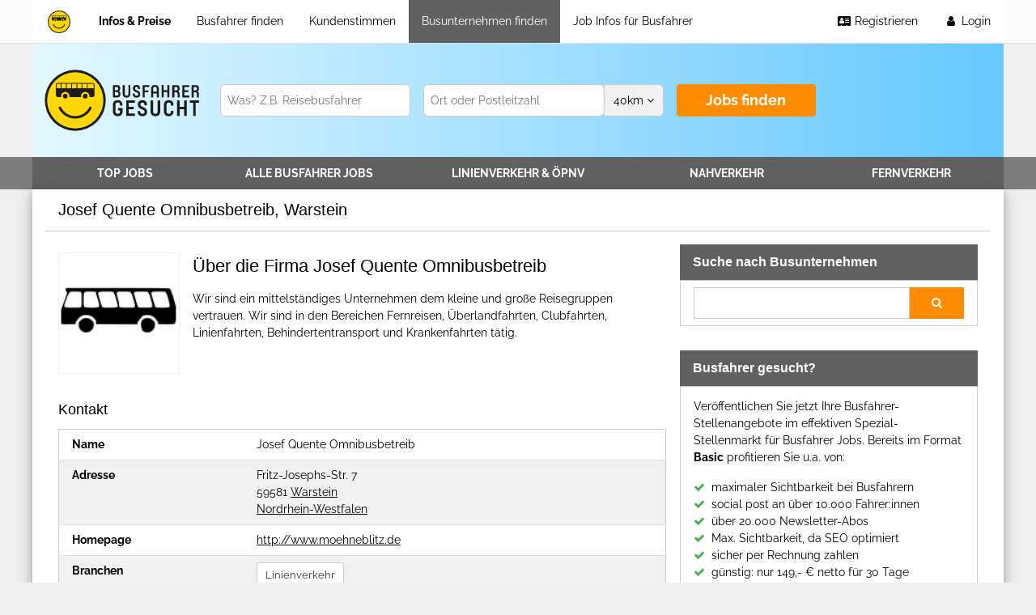

--- FILE ---
content_type: text/html; charset=UTF-8
request_url: https://www.busfahrer-gesucht.de/busunternehmen/josef-quente-omnibusbetreib.html
body_size: 27097
content:
<!DOCTYPE html>
<html lang="de">
    <head>
        <meta charset="utf-8">
        <meta name="viewport" content="width=device-width, initial-scale=1">
        
        <link rel="shortcut icon" href="/favicon.ico" type="image/x-icon">
        <link rel="apple-touch-icon" sizes="180x180" href="/apple-touch-icon.png">
        <link rel="icon" type="image/png" sizes="32x32" href="/favicon-32x32.png">
        <link rel="icon" type="image/png" sizes="16x16" href="/favicon-16x16.png">
        <link rel="manifest" href="/site.webmanifest">
        <meta name="msapplication-TileColor" content="#da532c">
        <meta name="theme-color" content="#ffffff">
        
                <link rel="stylesheet" href="/assets/css/w3.css">
        <link href="/assets/css/font-awesome.min.css" rel="stylesheet">
		<link href="/assets/css/styles.css" rel="stylesheet">
		<link href="/assets/autocomplete/css/style.css" rel="stylesheet">
		
		<link rel="alternate" type="application/rss+xml" title="Busfahrer gesucht Feed - Busfahrer Stellenangebote und Jobs" href="/rss.xml">
		
		<meta name="google-site-verification" content="cs14XOxlqy3Wmg84xcAumpiLerWRLF-9xOKpdBgjyM4" />
		
		    <title>Josef Quente Omnibusbetreib</title>
        
            <meta property="og:description" content="Josef&#x20;Quente&#x20;Omnibusbetreib&#x20;mit&#x20;Sitz&#x20;in&#x20;Warstein&#x20;bearbeitet&#x20;die&#x20;Bed&#x00FC;rfnisse&#x20;des&#x20;Personentransfers&#x20;insbesondere&#x20;&#x0A;f&#x00FC;r&#x20;den&#x20;Linienverkehr.">
    <meta name="description" content="Josef&#x20;Quente&#x20;Omnibusbetreib&#x20;mit&#x20;Sitz&#x20;in&#x20;Warstein&#x20;bearbeitet&#x20;die&#x20;Bed&#x00FC;rfnisse&#x20;des&#x20;Personentransfers&#x20;insbesondere&#x20;&#x0A;f&#x00FC;r&#x20;den&#x20;Linienverkehr.">
        
            <meta property="og:keywords" content="Josef&#x20;Quente&#x20;Omnibusbetreib">
    <meta name="keywords" content="Josef&#x20;Quente&#x20;Omnibusbetreib">
        
                                    
        <script src="/assets/autocomplete/js/autocomplete.js"></script>
            
<!-- Matomo -->
<script type="text/javascript">
  var _paq = window._paq = window._paq || [];
  /* tracker methods like "setCustomDimension" should be called before "trackPageView" */
  _paq.push(['trackPageView']);
  _paq.push(['enableLinkTracking']);
  (function() {
    var u="https://analytics.jobberia.de/";
    _paq.push(['setTrackerUrl', u+'matomo.php']);
    _paq.push(['setSiteId', '2']);
    var d=document, g=d.createElement('script'), s=d.getElementsByTagName('script')[0];
    g.type='text/javascript'; g.async=true; g.src=u+'matomo.js'; s.parentNode.insertBefore(g,s);
  })();
</script>
<!-- End Matomo Code -->
            
                    
            </head>
    <body id="body">
                                        
                
                        
                <div  id="__top-navbar" class="w3-top">
            <div class="w3-bar w3-content w3-white xxw3-bold">
                <a href="/" class="w3-bar-item w3-button w3-wide" title="Busfahrer gesucht - Das Busfahrer Stellenportal für Busfahrer Jobs">
                    <img src="/img/BFG_logo_small.svg" alt="Busfahrer gesucht - Das Busfahrer Stellenportal für Busfahrer Jobs" style="height:34px">
                </a>
                
                <a href="/" title="HOME OF BUSFAHRER GESUCHT" style="font-size:22px;width:calc(100% - 130px);overflow:hidden;" class="w3-bar-item w3-center w3-hide-large xxw3-large w3-nodeco yummoB w3-padding-left-0 w3-padding-right-0">busfahrer-gesucht.de</a>
                
                                                
                                
                <div class="w3-left w3-hide-small w3-hide-medium">
                                        <a href="/arbeitgeber-info-anzeigenservice.html" class="w3-bar-item w3-button w3-bold " title="Busfahrer Stellenangebote - Preise, Produkte und Informationen für Busunternehmen">Infos &amp; Preise</a>
                                        <a href="/busfahrer-profile.html" class="w3-bar-item w3-button  " title="Busfahrer Profile">Busfahrer finden</a>
                                        <a href="/kundenstimmen.html" class="w3-bar-item w3-button  " title="Das sagen unsere Kunden">Kundenstimmen</a>
                                        <a href="/busunternehmen.html" class="w3-bar-item w3-button  w3-dark-grey" title="Verzeichnis u.a. für Busbetriebe des Öffentlichen Personen Nahverkehrs (ÖPNV), freie Busunternehmen und Unternehmen für Busreisen">Busunternehmen finden</a>
                                        <a href="/job-info-busfahrer.html" class="w3-bar-item w3-button  " title="Busfahrer Infos - Wissenswertes zum Bus fahren und zum Berufsbild Busfahrer">Job Infos für Busfahrer</a>
                                    </div>
                <div class="w3-right w3-hide-medium w3-hide-small">
                                            
                        <a href="/login.html" title="Registrieren oder einloggen für schnelle und effektive Schaltung Ihrer Busfahrer Stellenanzeigen." class="w3-bar-item w3-button w3-right w3-hover-dark-grey">
                            <i class="fa fa-user fa-fw"></i>
                            Login
                        </a>
                        <a href="/registrieren.html" title="Registrieren oder einloggen für schnelle und effektive Schaltung Ihrer Busfahrer Stellenanzeigen." class="w3-bar-item w3-button w3-right w3-hover-dark-grey">
                            <i class="fa fa-address-card fa-fw"></i>
                            Registrieren
                        </a>
                        
                        
                </div>
                
                <a href="javascript:;" class="w3-bar-item w3-button w3-right w3-hide-large" onclick="sidebarOpen()">
                    <i class="fa fa-bars" style="font-size:20px"></i>
                </a>
                
            </div>
        </div>
        
                <div id="__banner" class="xxw3-top">
                            <div id="hero" style="height:140px;">
                    <div class="w3-content xxw3-amber">
                                                                                                                                <div class="w3-display-container" style="height:140px;">
                                
                                <a id="__logo" class="w3-display-left" href="/" title="Busfahrer gesucht -Stellenmarkt für Busfahrer Jobs.">
                                    <img src="/img/BFG_logo_big.svg" alt="Busfahrer gesucht - Das Busfahrer Stellenportal für Busfahrer Jobs" >
                                </a>
                            
                                <form id="searchbar" class="w3-display-middle w3-padding xxxw3-pale-yellow" action="/busfahrer-jobs/suche.html" method="get" style="width:800px">
                                    <input id="inp_radius" type="hidden" name="r" value="40">
                                    <div class="w3-row-padding">
                                        <div class="w3-col m4">
                                            <input placeholder="Was? Z.B. Reisebusfahrer" type="text" name="q" value="" class="w3-input w3-border">
                                        </div>
                                        <div class="w3-col m5">
                                            <div class="w3-row">
                                                <div class="w3-col m9 s9">
                                                    <input placeholder="Ort oder Postleitzahl" type="text" name="l" value="" class="w3-bar-item w3-input w3-border-left w3-border-top w3-border-bottom geoLookUp">
                                                </div>
                                                <div class="w3-col m3 s3 w3-dropdown-hover">
                                                    <button type="button" class="w3-button w3-block w3-border w3-input w3-light-grey radius">
                                                        <span id="radius">40</span>km 
                                                        <i class="fa fa-angle-down"></i>
                                                    </button>
                                                    <div class="w3-dropdown-content w3-bar-block w3-card-4">
                                                                                                                <a 
                                                            href="javascript:;" 
                                                            onclick="selectRadius(20, this )" 
                                                            class="w3-bar-item w3-button">
                                                                20km
                                                        </a>
                                                                                                                <a 
                                                            href="javascript:;" 
                                                            onclick="selectRadius(40, this )" 
                                                            class="w3-bar-item w3-button">
                                                                40km
                                                        </a>
                                                                                                                <a 
                                                            href="javascript:;" 
                                                            onclick="selectRadius(80, this )" 
                                                            class="w3-bar-item w3-button">
                                                                80km
                                                        </a>
                                                                                                                <a 
                                                            href="javascript:;" 
                                                            onclick="selectRadius(160, this )" 
                                                            class="w3-bar-item w3-button">
                                                                160km
                                                        </a>
                                                                                                                <a 
                                                            href="javascript:;" 
                                                            onclick="selectRadius(320, this )" 
                                                            class="w3-bar-item w3-button">
                                                                320km
                                                        </a>
                                                                                                                <script>
                                                            function selectRadius(r,e){
                                                                
                                                                document.getElementById('radius').innerText=r;
                                                                document.getElementById('inp_radius').value=r;
                                                                //e.parentNode.style.display = 'none';
                                                            }
                                                        </script>
                                                    </div>
                                                </div>
                                            </div>
                                        </div>
                                        <div class="w3-col m3">
                                            <button id="searchbtn" style="" type="submit" class="xxxw3-large w3-input w3-bold w3-button w3-action">
                                                Jobs finden
                                            </button>
                                        </div>
                                    </div>
                                </form>
                            </div>
                                            </div>
                </div>
                        
                            <div id="subnav" class="">
                    <div class="w3-content w3-dark-grey">
                                                    
                                                        
                            <div class="w3-bar">
                                                            <a 
                                    style="width:19%" 
                                    class="w3-button w3-bar-item w3-bold w3-upper " 
                                    href="/" 
                                    title="Finden Sie hier alle Top Job Stellenangebote für Busfahrer Jobs">
                                        TOP JOBS
                                </a>
                                                            <a 
                                    style="width:19%" 
                                    class="w3-button w3-bar-item w3-bold w3-upper " 
                                    href="/busfahrer-jobs.html" 
                                    title="Alle Busfahrer Stellenangebote im Überblick -  Ob für den Fernverkehr, den Nahverkehr, als Reisebus- oder Schulbusfahrer">
                                        Alle <span>Busfahrer</span> Jobs
                                </a>
                                                            <a 
                                    style="width:24%" 
                                    class="w3-button w3-bar-item w3-bold w3-upper " 
                                    href="/busfahrer-jobs/linienverkehr.html" 
                                    title="In dieser Übersicht finden Sie alle Fahrer Jobs für den Stadtverkehr.">
                                        Linienverkehr <span>&amp; ÖPNV</span>
                                </a>
                                                            <a 
                                    style="width:19%" 
                                    class="w3-button w3-bar-item w3-bold w3-upper " 
                                    href="/busfahrer-jobs/nahverkehr.html" 
                                    title="Sehen Sie hier einen Überblick über die Jobs für den Nahverkehr.">
                                        Nahverkehr
                                </a>
                                                            <a 
                                    style="width:19%" 
                                    class="w3-button w3-bar-item w3-bold w3-upper " 
                                    href="/busfahrer-jobs/fernverkehr.html" 
                                    title="Diese Liste stellt alle Fernverkehr Stellenangebote für Busfahrer dar.">
                                        Fernverkehr
                                </a>
                                                        </div>
                                            </div>    
                </div>
                    </div>
                
                <nav id="__sidebar-nav" class="w3-sidebar w3-animate-left w3-amber">
            
            <div>
                <a href="#" onclick="sidebarClose()" class="w3-hide-large w3-right w3-xlarge w3-padding w3-hover-text-white " title="close menu">
                    <i class="fa fa-remove"></i>
                </a>
            </div>
            
            <br>
            
            <div class="w3-bar-block">
                <a title="Alle Busfahrer Stellenangebote im Überblick - Ob für den Fernverkehr, den Nahverkehr, als Reisebus- oder Schulbusfahrer." href="/busfahrer-jobs.html" class="w3-bar-item w3-button"><i class="fa fa-th-large fa-fw w3-margin-right"></i>Alle Stellenangebote</a>
                <ul class="w3-ul">
                    <li><a title="Finden Sie hier alle Top Job Stellenangebote für Busfahrer Jobs" href="/" class="w3-bar-item w3-button"><i class="fa fa-th-large fa-fw w3-margin-right"></i>TOP JOBS</a></li>
                    <li><a title="In dieser Übersicht finden Sie alle Fahrer Jobs für den Stadtverkehr" href="/busfahrer-jobs/linienverkehr.html" class="w3-bar-item w3-button"><i class="fa fa-th-large fa-fw w3-margin-right"></i>Linienverkehr &amp; ÖPNV</a></li>
                    <li><a title="Sehen Sie hier einen Überblick über die Jobs für den Nahverkehr" href="/busfahrer-jobs/nahverkehr.html" class="w3-bar-item w3-button"><i class="fa fa-th-large fa-fw w3-margin-right"></i>Nahverkehr</a></li>
                    <li><a title="Diese Liste stellt alle Fernverkehr Stellenangebote für Busfahrer dar" href="/busfahrer-jobs/fernverkehr.html" class="w3-bar-item w3-button"><i class="fa fa-th-large fa-fw w3-margin-right"></i>Fernverkehr</a></li>
                </ul>    
                <a title="Busfahrer Stellenangebote - Preise, Produkte und Informationen für Busunternehmen" href="/busfahrer-profile.html" class="w3-bar-item w3-button"><i class="fa fa-address-card fa-fw w3-margin-right"></i>Busfahrer Profile</a>
                <a title="Busfahrer Stellenangebote - Preise, Produkte und Informationen für Busunternehmen" href="/arbeitgeber-info-anzeigenservice.html" class="w3-bar-item w3-button"><i class="fa fa-user fa-fw w3-margin-right"></i>Infos &amp; Preise</a>
                <a title="Busfahrer Infos - Wissenswertes zum Bus fahren und zum Berufsbild Busfahrer" href="/job-info-busfahrer.html" class="w3-bar-item w3-button"><i class="fa fa-user fa-fw w3-margin-right"></i>Job Infos Busfahrer</a> 
                <a title="Busfahrer Jobs auf dem Stellenportal Busfahrer gesucht schalten. Sie gelangen zur Produkt- und Preisübersicht." href="/busfahrer-stellenanzeige-einstellen.html" class="w3-bar-item w3-button"><i class="fa fa-pencil fa-fw w3-margin-right"></i>Stellenangebot einstellen</a>
                <a title="Verzeichnis u.a. für Busbetriebe des Öffentlichen Personen Nahverkehrs (ÖPNV), freie Busunternehmen und Unternehmen für Busreisen" href="/busunternehmen.html" class="w3-bar-item w3-button"><i class="fa fa-bus fa-fw w3-margin-right"></i>Busunternehmen</a>
                <a title="Stellenangebote für Busfahrer, Busfahrer Jobs im Jobletter für Busfahrer" href="/newsletter.html" class="w3-bar-item w3-button"><i class="fa fa-envelope fa-fw w3-margin-right"></i>Newsletter</a>
            </div>
            
            <div class="w3-panel w3-padding w3-center w3-xlarge">
                <a title="Busfahrer gesucht auf Facebook" target="_blank" href="https://de-de.facebook.com/busfahrergesucht/" class="w3-button w3-circle w3-black w3-circle-icon-50"><i class="fa fa-facebook"></i></a>
                                <a title="Busfahrer Magazin und Busfahrer Jobs" href="/rss.xml" class="w3-button w3-circle w3-black w3-circle-icon-50"><i class="fa fa-rss"></i></a>
            </div>
            
            <div>
                <div class="w3-bar-block">
                    <a title="" href="/kontakt.html" class="w3-bar-item w3-button"><i class="fa fa-at fa-fw w3-margin-right"></i>Kontakt</a> 
                    <a href="/datenschutz.html" class="w3-bar-item w3-button"><i class="fa fa-shield fa-fw w3-margin-right"></i>Datenschutz</a> 
                    <a href="/datenschutz.html" class="w3-bar-item w3-button"><i class="fa fa-paragraph fa-fw w3-margin-right"></i>Nutzungsbedingungen</a>
                    <a href="/impressum.html" class="w3-bar-item w3-button"><i class="fa fa-info fa-fw w3-margin-right"></i>Impressum</a>
                </div>
            </div>
        </nav>
        
                <div id="__overlay" class="w3-overlay w3-hide-large w3-animate-opacity" onclick="sidebarClose()" title="close side menu"></div>
        
                        <div id="__page" class="w3-main w3-content no-cookie w3-white w3-card-4">
            
            <div class="panel w3-container">
            
                                <header id="__header">
                    <div id="__page_header" class="w3-border-bottom">
                        <h1 class="w3-container h3-vw">
                                Josef Quente Omnibusbetreib, Warstein
                        </h1>
                    </div>
                                    </header>
                            
                                <div id="__content" class="w3-section">
                        
    <div class="w3-row-padding">
        <div class="w3-twothird">
                
            
    <div class="clearfix">
            
        <img src="/img/bus-icon.png" alt="Josef&#x20;Quente&#x20;Omnibusbetreib" class="w3-left logo" style="width:150px;margin:0px 16px 0 0">
        <h2>Über die Firma Josef Quente Omnibusbetreib</h2>
        <p>Wir sind ein mittelständiges Unternehmen dem kleine und große Reisegruppen vertrauen. Wir sind in den Bereichen Fernreisen, Überlandfahrten, Clubfahrten, Linienfahrten, Behindertentransport und Krankenfahrten tätig.</p>
    </div>
    <br>
    <h3>Kontakt</h3>
    <table class="w3-table w3-table-all">
        <tr>
            <td><b>Name</b></td>
            <td>Josef Quente Omnibusbetreib</td>
        </tr>
        <tr>
            <td><b>Adresse</b></td>
            <td>
                Fritz-Josephs-Str. 7<br>
                59581 
                <a href="/busunternehmen/stadt/warstein.html" title="Omnibusbetribe in Warstein">Warstein</a><br>
                <a href="/busunternehmen/bundesland/nordrhein-westfalen.html" title="Omnibusbetribe im Bundesland Nordrhein-Westfalen">Nordrhein-Westfalen</a>
            </td>
        </tr>
                <tr>
            <td><b>Homepage</b></td>
            <td>
                                    <a href="http://www.moehneblitz.de" rel="nofollow" target="_blank" title="Josef Quente Omnibusbetreib">http://www.moehneblitz.de</a>
                            </td>
        </tr>
        <tr>
            <td><b>Branchen</b></td>
            <td class="tag-list">
                                <a class="w3-btn w3-tag" href="/busunternehmen/branche/linienverkehr.html" title="Linienverkehr">Linienverkehr</a>
                            </td>
        </tr>
    </table>
    <br>
    
            
            <div>Sämtliche momentan mit Hilfe von busfahrer-gesucht.de ausgeschriebenen vakanten Berufe 
verschlagwortet mit Omnibusfahrer Stellenangebot Warstein im Fuhrpark von Josef Quente Omnibusbetreib finden Sie unterhalb dieses Textes verlinkt.</div>
        <div>
            
                        <div class="w3-section">
                <div class="job-teaser w3-card xxw3-border w3-white  topjob">
        <div class="top_ribbon"></div>    <div class="w3-row-padding">
        <div class="w3-col l2 w3-hide-medium w3-hide-small w3-section">
                                    <img class="w3-image img-responsive logo" src="[data-uri]" alt="go.on&#x20;Gesellschaft&#x20;f&#x00FC;r&#x20;Bus-&#x20;und&#x20;Schienenverkehr&#x20;mbH" style="">
        </div>
        <div class="w3-col l10 m12 ">
            <a class="w3-nodeco" href="/busfahrer-jobs/7331/stellenangebote-als-busfahrer-m-w-d-42119-wuppertal-go-on-gesellschaft-fuer-bus-und-schienenverkehr-mbh.html" title="Stellenangebote&#x20;als&#x20;Mitarbeiter&#x20;Betriebsmanagement&#x20;-&#x20;Jobs&#x20;Busfahrer&#x20;&#x28;m&#x2F;w&#x2F;d&#x29;&#x20;-&#x20;Attraktive&#x20;Verg&#x00FC;tung&#x20;&#x2B;&#x20;Zuschl&#x00E4;ge&#x20;&#x20;-&#x20;42119&#x20;Wuppertal&#x20;-&#x20;go.on&#x20;Gesellschaft&#x20;f&#x00FC;r&#x20;Bus-&#x20;und&#x20;Schienenverkehr&#x20;mbH&#x20;-&#x20;Job&#x20;7331">
                <h2 class="">Mitarbeiter Betriebsmanagement (m/w/d) | Attraktive Vergütung + Zuschläge | Schienenersatzverkehr | 42119 Wuppertal</h2>
                <p>Schnellstens sucht go.on Gesellschaft für Bus- und Schienenverkehr mbH Mitarbeiter Betriebsmanagement (m/w/d) in 42119 Wuppertal für den Schienenersatzverkehr.</p>
                            </a>
            <div class="tag-list w3-hide-small">
                <a class="w3-btn w3-tag" href="/busunternehmen/go-on-gesellschaft-fuer-bus-und-schienenverkehr-mbh.html" title="go.on&#x20;Gesellschaft&#x20;f&#x00FC;r&#x20;Bus-&#x20;und&#x20;Schienenverkehr&#x20;mbH"><i class="fa fa-building"></i> go.on Gesellschaft für Bus- und Schienenverkehr mbH</a>
                <a href="/busfahrer-jobs/suche.html?q=Schienenersatzverkehr" class="w3-tag w3-btn"><i class="fa fa-bus"></i> &nbsp; Schienenersatzverkehr</a>
                <a href="/busfahrer-jobs/suche.html?l=42119%20Wuppertal" class="w3-tag w3-btn"><i class="fa fa-map-marker"></i> &nbsp; 42119 Wuppertal</a>
                <span class="w3-tag date-begin"><i class="fa fa-calendar"></i> &nbsp; sofort</span>
            </div>
        </div>
    </div>
</div>
<br>

            </div>
                        <div class="w3-section">
                <div class="job-teaser w3-card xxw3-border w3-white  topjob">
        <div class="top_ribbon"></div>    <div class="w3-row-padding">
        <div class="w3-col l2 w3-hide-medium w3-hide-small w3-section">
                                    <img class="w3-image img-responsive logo" src="[data-uri]" alt="Regionalverkehr&#x20;K&#x00F6;ln&#x20;GmbH" style="">
        </div>
        <div class="w3-col l10 m12 ">
            <a class="w3-nodeco" href="/busfahrer-jobs/7279/jobboerse-omnibusfahrer-m-w-d-50668-koeln-regionalverkehr-koeln-gmbh.html" title="Jobs&#x20;Omnibusfahrer&#x20;&#x28;m&#x2F;w&#x2F;d&#x29;&#x20;-&#x20;extra&#x20;Zuschl&#x00E4;ge&#x2F;Pr&#x00E4;mien&#x20;-&#x20;50668&#x20;K&#x00F6;ln&#x20;-&#x20;Regionalverkehr&#x20;K&#x00F6;ln&#x20;GmbH&#x20;-&#x20;Job&#x20;7279">
                <h2 class="">Jobs Busfahrer (m/w/d) | extra Zuschläge/Prämien | Linienverkehr | 50668 Köln</h2>
                <p>Schnellstens sucht das Unternehmen Regionalverkehr Köln GmbH Busfahrer (m/w/d) in 50668 Köln für den Linienverkehr.</p>
                            </a>
            <div class="tag-list w3-hide-small">
                <a class="w3-btn w3-tag" href="/busunternehmen/regionalverkehr-koeln-gmbh.html" title="Regionalverkehr&#x20;K&#x00F6;ln&#x20;GmbH"><i class="fa fa-building"></i> Regionalverkehr Köln GmbH</a>
                <a href="/busfahrer-jobs/suche.html?q=Linienverkehr" class="w3-tag w3-btn"><i class="fa fa-bus"></i> &nbsp; Linienverkehr</a>
                <a href="/busfahrer-jobs/suche.html?l=50668%20K%C3%B6ln" class="w3-tag w3-btn"><i class="fa fa-map-marker"></i> &nbsp; 50668 Köln</a>
                <span class="w3-tag date-begin"><i class="fa fa-calendar"></i> &nbsp; sofort</span>
            </div>
        </div>
    </div>
</div>
<br>

            </div>
                        <div class="w3-section">
                <div class="job-teaser w3-card xxw3-border w3-white w3-expired topjob">
        <div class="top_ribbon"></div>    <div class="w3-row-padding">
        <div class="w3-col l2 w3-hide-medium w3-hide-small w3-section">
                                    <img class="w3-image img-responsive logo" src="[data-uri]" alt="Urban&#x20;Reisen&#x20;GmbH" style="">
        </div>
        <div class="w3-col l10 m12 ">
            <a class="w3-nodeco" href="/busfahrer-jobs/7243/job-busfahrer-m-w-d-47051-duisburg-urban-reisen-gmbh.html" title="Job&#x20;Busfahrer&#x20;&#x28;m&#x2F;w&#x2F;d&#x29;&#x20;-&#x20;&#x00DC;bertarifliche&#x20;Bezahlung&#x20;&#x2B;&#x20;Pr&#x00E4;mien&#x20;-&#x20;47051&#x20;Duisburg&#x20;-&#x20;Urban&#x20;Reisen&#x20;GmbH&#x20;-&#x20;Job&#x20;7243">
                <h2 class="">Job Busfahrer (m/w/d) | Linienverkehr | Übertarifliche Bezahlung + Prämien | 47051 Duisburg</h2>
                <p>Schnellstens sucht das Unternehmen Urban Reisen GmbH Busfahrer (m/w/d) in 47051 Duisburg für den Linienverkehr.</p>
                            </a>
            <div class="tag-list w3-hide-small">
                <a class="w3-btn w3-tag" href="/busunternehmen/urban-reisen-gmbh.html" title="Urban&#x20;Reisen&#x20;GmbH"><i class="fa fa-building"></i> Urban Reisen GmbH</a>
                <a href="/busfahrer-jobs/suche.html?q=Linienverkehr" class="w3-tag w3-btn"><i class="fa fa-bus"></i> &nbsp; Linienverkehr</a>
                <a href="/busfahrer-jobs/suche.html?l=47051%20Duisburg" class="w3-tag w3-btn"><i class="fa fa-map-marker"></i> &nbsp; 47051 Duisburg</a>
                <span class="w3-tag date-begin"><i class="fa fa-calendar"></i> &nbsp; sofort</span>
            </div>
        </div>
    </div>
</div>
<br>

            </div>
                        <div class="w3-section">
                <div class="job-teaser w3-card xxw3-border w3-white w3-expired topjob">
        <div class="top_ribbon"></div>    <div class="w3-row-padding">
        <div class="w3-col l2 w3-hide-medium w3-hide-small w3-section">
                                    <img class="w3-image img-responsive logo" src="[data-uri]" alt="Regionalverkehr&#x20;K&#x00F6;ln&#x20;GmbH" style="">
        </div>
        <div class="w3-col l10 m12 ">
            <a class="w3-nodeco" href="/busfahrer-jobs/7199/jobboerse-omnibusfahrer-m-w-d-50668-koeln-regionalverkehr-koeln-gmbh.html" title="Job&#x20;Omnibusfahrer&#x20;&#x28;m&#x2F;w&#x2F;d&#x29;&#x20;-&#x20;extra&#x20;Zuschl&#x00E4;ge&#x2F;Pr&#x00E4;mien&#x20;-&#x20;50668&#x20;K&#x00F6;ln&#x20;-&#x20;Regionalverkehr&#x20;K&#x00F6;ln&#x20;GmbH&#x20;-&#x20;Job&#x20;7199">
                <h2 class="">Stellenangebote Busfahrer (m/w/d) | extra Zuschläge/Prämien | Linienverkehr | 50668 Köln</h2>
                <p>Schnellstens sucht Regionalverkehr Köln GmbH Busfahrer (m/w/d) in 50668 Köln für den Linienverkehr.</p>
                            </a>
            <div class="tag-list w3-hide-small">
                <a class="w3-btn w3-tag" href="/busunternehmen/regionalverkehr-koeln-gmbh.html" title="Regionalverkehr&#x20;K&#x00F6;ln&#x20;GmbH"><i class="fa fa-building"></i> Regionalverkehr Köln GmbH</a>
                <a href="/busfahrer-jobs/suche.html?q=Linienverkehr" class="w3-tag w3-btn"><i class="fa fa-bus"></i> &nbsp; Linienverkehr</a>
                <a href="/busfahrer-jobs/suche.html?l=50668%20K%C3%B6ln" class="w3-tag w3-btn"><i class="fa fa-map-marker"></i> &nbsp; 50668 Köln</a>
                <span class="w3-tag date-begin"><i class="fa fa-calendar"></i> &nbsp; sofort</span>
            </div>
        </div>
    </div>
</div>
<br>

            </div>
                        <div class="w3-section">
                <div class="job-teaser w3-card xxw3-border w3-white w3-expired topjob">
        <div class="top_ribbon"></div>    <div class="w3-row-padding">
        <div class="w3-col l2 w3-hide-medium w3-hide-small w3-section">
                                    <img class="w3-image img-responsive logo" src="[data-uri]" alt="Urban&#x20;Reisen&#x20;GmbH" style="">
        </div>
        <div class="w3-col l10 m12 ">
            <a class="w3-nodeco" href="/busfahrer-jobs/7151/jobs-fuer-omnibusfahrer-m-w-d-47051-duisburg-urban-reisen-gmbh.html" title="Jobs&#x20;f&#x00FC;r&#x20;Omnibusfahrer&#x20;&#x28;m&#x2F;w&#x2F;d&#x29;&#x20;-&#x20;&#x00DC;bertarifliche&#x20;Bezahlung&#x20;&#x2B;&#x20;Pr&#x00E4;mien&#x20;-&#x20;47051&#x20;Duisburg&#x20;-&#x20;Urban&#x20;Reisen&#x20;GmbH&#x20;-&#x20;Job&#x20;7151">
                <h2 class="">Jobs für Busfahrer (m/w/d) | Linienverkehr | Übertarifliche Bezahlung + Prämien | 47051 Duisburg</h2>
                <p>Schnellstens sucht Urban Reisen GmbH Busfahrer (m/w/d) in 47051 Duisburg für den Linienverkehr.</p>
                            </a>
            <div class="tag-list w3-hide-small">
                <a class="w3-btn w3-tag" href="/busunternehmen/urban-reisen-gmbh.html" title="Urban&#x20;Reisen&#x20;GmbH"><i class="fa fa-building"></i> Urban Reisen GmbH</a>
                <a href="/busfahrer-jobs/suche.html?q=Linienverkehr" class="w3-tag w3-btn"><i class="fa fa-bus"></i> &nbsp; Linienverkehr</a>
                <a href="/busfahrer-jobs/suche.html?l=47051%20Duisburg" class="w3-tag w3-btn"><i class="fa fa-map-marker"></i> &nbsp; 47051 Duisburg</a>
                <span class="w3-tag date-begin"><i class="fa fa-calendar"></i> &nbsp; sofort</span>
            </div>
        </div>
    </div>
</div>
<br>

            </div>
                        <div class="w3-section">
                <div class="job-teaser w3-card xxw3-border w3-white w3-expired topjob">
        <div class="top_ribbon"></div>    <div class="w3-row-padding">
        <div class="w3-col l2 w3-hide-medium w3-hide-small w3-section">
                                    <img class="w3-image img-responsive logo" src="[data-uri]" alt="Hebbel&#x20;GmbH" style="">
        </div>
        <div class="w3-col l10 m12 ">
            <a class="w3-nodeco" href="/busfahrer-jobs/7147/jobs-fuer-busfahrer-m-w-d-leverkusen-hebbel-gmbh.html" title="Jobs&#x20;f&#x00FC;r&#x20;Busfahrer&#x20;&#x28;m&#x2F;w&#x2F;d&#x29;&#x20;-&#x20;&#x00DC;bertarifliche&#x20;Bezahlung&#x20;-&#x20;Leverkusen&#x20;-&#x20;Hebbel&#x20;GmbH&#x20;-&#x20;Job&#x20;7147">
                <h2 class="">Jobs für Busfahrer (m/w/d) | Linienverkehr | Übertarifliche Bezahlung | Leverkusen</h2>
                <p>Schnellstens sucht das Unternehmen Hebbel GmbH Busfahrer (m/w/d) in Leverkusen für den Linienverkehr.</p>
                            </a>
            <div class="tag-list w3-hide-small">
                <a class="w3-btn w3-tag" href="/busunternehmen/hebbel-gmbh.html" title="Hebbel&#x20;GmbH"><i class="fa fa-building"></i> Hebbel GmbH</a>
                <a href="/busfahrer-jobs/suche.html?q=Linienverkehr" class="w3-tag w3-btn"><i class="fa fa-bus"></i> &nbsp; Linienverkehr</a>
                <a href="/busfahrer-jobs/suche.html?l=Leverkusen" class="w3-tag w3-btn"><i class="fa fa-map-marker"></i> &nbsp; Leverkusen</a>
                <span class="w3-tag date-begin"><i class="fa fa-calendar"></i> &nbsp; sofort</span>
            </div>
        </div>
    </div>
</div>
<br>

            </div>
                        <div class="w3-section">
                <div class="job-teaser w3-card xxw3-border w3-white w3-expired topjob">
        <div class="top_ribbon"></div>    <div class="w3-row-padding">
        <div class="w3-col l2 w3-hide-medium w3-hide-small w3-section">
                                    <img class="w3-image img-responsive logo" src="[data-uri]" alt="Regionalverkehr&#x20;K&#x00F6;ln&#x20;GmbH" style="">
        </div>
        <div class="w3-col l10 m12 ">
            <a class="w3-nodeco" href="/busfahrer-jobs/7111/jobs-fuer-omnibusfahrer-m-w-d-50668-koeln-regionalverkehr-koeln-gmbh.html" title="Jobs&#x20;f&#x00FC;r&#x20;Omnibusfahrer&#x20;&#x28;m&#x2F;w&#x2F;d&#x29;&#x20;-&#x20;extra&#x20;Zuschl&#x00E4;ge&#x2F;Pr&#x00E4;mien&#x20;-&#x20;50668&#x20;K&#x00F6;ln&#x20;-&#x20;Regionalverkehr&#x20;K&#x00F6;ln&#x20;GmbH&#x20;-&#x20;Job&#x20;7111">
                <h2 class="">Jobs für Busfahrer (m/w/d) | extra Zuschläge/Prämien | Linienverkehr | 50668 Köln</h2>
                <p>Schnellstens sucht das Unternehmen Regionalverkehr Köln GmbH Busfahrer (m/w/d) in 50668 Köln für den Linienverkehr.</p>
                            </a>
            <div class="tag-list w3-hide-small">
                <a class="w3-btn w3-tag" href="/busunternehmen/regionalverkehr-koeln-gmbh.html" title="Regionalverkehr&#x20;K&#x00F6;ln&#x20;GmbH"><i class="fa fa-building"></i> Regionalverkehr Köln GmbH</a>
                <a href="/busfahrer-jobs/suche.html?q=Linienverkehr" class="w3-tag w3-btn"><i class="fa fa-bus"></i> &nbsp; Linienverkehr</a>
                <a href="/busfahrer-jobs/suche.html?l=50668%20K%C3%B6ln" class="w3-tag w3-btn"><i class="fa fa-map-marker"></i> &nbsp; 50668 Köln</a>
                <span class="w3-tag date-begin"><i class="fa fa-calendar"></i> &nbsp; sofort</span>
            </div>
        </div>
    </div>
</div>
<br>

            </div>
                        <div class="w3-section">
                <div class="job-teaser w3-card xxw3-border w3-white w3-expired topjob">
        <div class="top_ribbon"></div>    <div class="w3-row-padding">
        <div class="w3-col l2 w3-hide-medium w3-hide-small w3-section">
                                    <img class="w3-image img-responsive logo" src="[data-uri]" alt="DGS-D&#x00FC;ssel-Gro&#x00DF;raumtaxi-Service&#x20;GmbH" style="">
        </div>
        <div class="w3-col l10 m12 ">
            <a class="w3-nodeco" href="/busfahrer-jobs/7099/omnibusfahrer-m-w-d-stellenangebot-duesseldorf-dgs-duessel-grossraumtaxi-service-gmbh.html" title="Omnibusfahrer&#x20;&#x28;m&#x2F;w&#x2F;d&#x29;&#x20;Stellenangebot&#x20;-&#x20;D&#x00FC;sseldorf&#x20;-&#x20;DGS-D&#x00FC;ssel-Gro&#x00DF;raumtaxi-Service&#x20;GmbH&#x20;-&#x20;Job&#x20;7099">
                <h2 class="">Busfahrer (m/w/d) Stellenangebot | Schulbusverkehr | Düsseldorf</h2>
                <p>Schnellstens sucht das Unternehmen DGS-Düssel-Großraumtaxi-Service GmbH Busfahrer (m/w/d) in Düsseldorf für den Schulbusverkehr.</p>
                            </a>
            <div class="tag-list w3-hide-small">
                <a class="w3-btn w3-tag" href="/busunternehmen/dgs-duessel-grossraumtaxi-service-gmbh.html" title="DGS-D&#x00FC;ssel-Gro&#x00DF;raumtaxi-Service&#x20;GmbH"><i class="fa fa-building"></i> DGS-Düssel-Großraumtaxi-Service GmbH</a>
                <a href="/busfahrer-jobs/suche.html?q=Schulbusverkehr" class="w3-tag w3-btn"><i class="fa fa-bus"></i> &nbsp; Schulbusverkehr</a>
                <a href="/busfahrer-jobs/suche.html?l=D%C3%BCsseldorf" class="w3-tag w3-btn"><i class="fa fa-map-marker"></i> &nbsp; Düsseldorf</a>
                <span class="w3-tag date-begin"><i class="fa fa-calendar"></i> &nbsp; sofort</span>
            </div>
        </div>
    </div>
</div>
<br>

            </div>
                        <div class="w3-section">
                <div class="job-teaser w3-card xxw3-border w3-white w3-expired topjob">
        <div class="top_ribbon"></div>    <div class="w3-row-padding">
        <div class="w3-col l2 w3-hide-medium w3-hide-small w3-section">
                                    <img class="w3-image img-responsive logo" src="[data-uri]" alt="Urban&#x20;Reisen&#x20;GmbH" style="">
        </div>
        <div class="w3-col l10 m12 ">
            <a class="w3-nodeco" href="/busfahrer-jobs/7075/stellenangebote-fuer-omnibusfahrer-m-w-d-47051-duisburg-urban-reisen-gmbh.html" title="Stellenangebote&#x20;f&#x00FC;r&#x20;Omnibusfahrer&#x20;&#x28;m&#x2F;w&#x2F;d&#x29;&#x20;-&#x20;&#x00DC;bertarifliche&#x20;Bezahlung&#x20;&#x2B;&#x20;Pr&#x00E4;mien&#x20;-&#x20;47051&#x20;Duisburg&#x20;-&#x20;Urban&#x20;Reisen&#x20;GmbH&#x20;-&#x20;Job&#x20;7075">
                <h2 class="">Stellenangebote Busfahrer (m/w/d) | Linienverkehr | Übertarifliche Bezahlung + Prämien | 47051 Duisburg</h2>
                <p>Schnellstens sucht das Unternehmen Urban Reisen GmbH Busfahrer (m/w/d) in 47051 Duisburg für den Linienverkehr.</p>
                            </a>
            <div class="tag-list w3-hide-small">
                <a class="w3-btn w3-tag" href="/busunternehmen/urban-reisen-gmbh.html" title="Urban&#x20;Reisen&#x20;GmbH"><i class="fa fa-building"></i> Urban Reisen GmbH</a>
                <a href="/busfahrer-jobs/suche.html?q=Linienverkehr" class="w3-tag w3-btn"><i class="fa fa-bus"></i> &nbsp; Linienverkehr</a>
                <a href="/busfahrer-jobs/suche.html?l=47051%20Duisburg" class="w3-tag w3-btn"><i class="fa fa-map-marker"></i> &nbsp; 47051 Duisburg</a>
                <span class="w3-tag date-begin"><i class="fa fa-calendar"></i> &nbsp; sofort</span>
            </div>
        </div>
    </div>
</div>
<br>

            </div>
                        <div class="w3-section">
                <div class="job-teaser w3-card xxw3-border w3-white w3-expired topjob">
        <div class="top_ribbon"></div>    <div class="w3-row-padding">
        <div class="w3-col l2 w3-hide-medium w3-hide-small w3-section">
                                    <img class="w3-image img-responsive logo" src="[data-uri]" alt="Hebbel&#x20;GmbH" style="">
        </div>
        <div class="w3-col l10 m12 ">
            <a class="w3-nodeco" href="/busfahrer-jobs/7067/jobs-fuer-busfahrer-m-w-d-leverkusen-hebbel-gmbh.html" title="Jobs&#x20;f&#x00FC;r&#x20;Busfahrer&#x20;&#x28;m&#x2F;w&#x2F;d&#x29;&#x20;-&#x20;&#x00DC;bertarifliche&#x20;Bezahlung&#x20;-&#x20;Leverkusen&#x20;-&#x20;Hebbel&#x20;GmbH&#x20;-&#x20;Job&#x20;7067">
                <h2 class="">Jobs für Busfahrer (m/w/d) | Linienverkehr | Übertarifliche Bezahlung | Leverkusen</h2>
                <p>Schnellstens sucht Hebbel GmbH Busfahrer (m/w/d) in Leverkusen für den Linienverkehr.</p>
                            </a>
            <div class="tag-list w3-hide-small">
                <a class="w3-btn w3-tag" href="/busunternehmen/hebbel-gmbh.html" title="Hebbel&#x20;GmbH"><i class="fa fa-building"></i> Hebbel GmbH</a>
                <a href="/busfahrer-jobs/suche.html?q=Linienverkehr" class="w3-tag w3-btn"><i class="fa fa-bus"></i> &nbsp; Linienverkehr</a>
                <a href="/busfahrer-jobs/suche.html?l=Leverkusen" class="w3-tag w3-btn"><i class="fa fa-map-marker"></i> &nbsp; Leverkusen</a>
                <span class="w3-tag date-begin"><i class="fa fa-calendar"></i> &nbsp; sofort</span>
            </div>
        </div>
    </div>
</div>
<br>

            </div>
                    </div>
            </div>
        <div class="w3-third page-sidebar">
                
    <div class="w3-white modul-box">
        <header class="w3-container w3-dark-grey w3-text-white">
            <h3 class="w3-bold h3-vw">Suche nach Busunternehmen</h3>
        </header>
        <div class="w3-padding w3-border">
            <form action="/busunternehmen/suche.html" method="get">
                <input type="text" name="vq" value="" style="width:80%" class="w3-input w3-border w3-left">
                <button type="submit" class="w3-btn w3-border w3-border-action w3-action w3-left" style="width:20%">
                    <i class="fa fa-search"></i>
                </button>
                <div class="clearfix"></div>
            </form>
        </div>
    </div>    
    
                <div class="xxw3-card w3-white modul-box">
                <header class="w3-container w3-dark-grey">
                    <h3 class="w3-bold h3-vw">Busfahrer gesucht?</h3>
                </header>
                <div class="w3-container w3-border">
                    <p>
                        Veröffentlichen Sie jetzt Ihre Busfahrer-Stellenangebote im effektiven Spezial-Stellenmarkt 
                        für Busfahrer Jobs. Bereits im Format <b>Basic</b> profitieren Sie u.a. von:
                    </p>
                    
                    <ul class="w3-ul-check">
                        <li>maximaler Sichtbarkeit bei Busfahrern</li>
                        <li>social post an über 10.000 Fahrer:innen</li>
                        <li>über 20.000 Newsletter-Abos</li>
                        <li>Max. Sichtbarkeit, da SEO optimiert</li>
                        <li>sicher per Rechnung zahlen</li>
                        <li>günstig: nur 149,- € netto für 30 Tage</li>
                    </ul>
                </div>
                <a title="Busfahrer Jobs auf dem Stellenportal Busfahrer gesucht schalten. Sie gelangen zur Produkt- und Preisübersicht." href="/arbeitgeber-info-anzeigenservice.html" class="w3-button w3-bold w3-action h3-vw w3-block">Anzeige schalten</a>
            </div>
        
    
                <div class="w3-white modul-box">
                <header class="w3-container w3-dark-grey w3-text-white">
                    <h3 class="w3-bold h3-vw">Mit einem Klick mehrere Eisen im Feuer!</h3>
                </header>
                <div class="w3-padding w3-border">
                    <p>
        				Warum immer selbst bewerben? Erstelle Dein Bewerberprofil und die Arbeitgeber bewerben sich bei Dir!
        			</p>
        			 
                </div>
                <a class="w3-block h3-vw w3-btn w3-bold w3-action w3-text-white modul-box" href="/busfahrer-profil-einstellen.html">
                    <span class="w3-hide-small"><i class="fa fa-user"></i> &nbsp; </span> Busfahrerprofil anlegen
                </a>
            </div>
        
    
        <div class="w3-white modul-box">
        <header class="w3-container w3-dark-grey w3-text-white">
            <h3 class="w3-bold h3-vw">TOP JOBS</h3>
        </header>
        <ul class="w3-ul w3-border w3-hoverable">
                    <li><a class="w3-block" href="/busfahrer-jobs/7303/stellen-als-omnibusfahrer-m-w-d-18528-bergen-auf-ruegen-verkehrsgesellschaft-vorpommern-ruegen.html" title="Stellen&#x20;als&#x20;Omnibusfahrer&#x20;&#x28;m&#x2F;w&#x2F;d&#x29;&#x20;-&#x20;Auch&#x20;f&#x00FC;r&#x20;Quereinsteiger&#x20;mit&#x20;FS&#x20;Klasse&#x20;C&#x20;-&#x20;18528&#x20;Bergen&#x20;auf&#x20;R&#x00FC;gen&#x20;-&#x20;Verkehrsgesellschaft&#x20;Vorpommern-R&#x00FC;gen&#x20;-&#x20;Job&#x20;7303">Stellen als Busfahrer (m/w/d) | Auch für Quereinsteiger mit FS Klasse C | Linienverkehr | 18528 Bergen auf Rügen</a></li>
                    <li><a class="w3-block" href="/busfahrer-jobs/7299/omnibusfahrer-m-w-d-stellenangebot-15713-koenigs-wusterhausen-blau-busverkehrsges-mbh.html" title="Omnibusfahrer&#x20;&#x28;m&#x2F;w&#x2F;d&#x29;&#x20;Stellenangebot&#x20;-&#x20;TV-N&#x20;BRB&#x20;&#x2B;&#x20;Zuschl&#x00E4;ge&#x20;-&#x20;15713&#x20;K&#x00F6;nigs&#x20;Wusterhausen&#x20;-&#x20;BLAU&#x20;Busverkehrsges.&#x20;mbH&#x20;-&#x20;Job&#x20;7299">Stellenangebot Busfahrer (m/w/d) | Linienverkehr | TV-N BRB + Zuschläge | 15713 Königs Wusterhausen</a></li>
                    <li><a class="w3-block" href="/busfahrer-jobs/7279/jobboerse-omnibusfahrer-m-w-d-50668-koeln-regionalverkehr-koeln-gmbh.html" title="Jobs&#x20;Omnibusfahrer&#x20;&#x28;m&#x2F;w&#x2F;d&#x29;&#x20;-&#x20;extra&#x20;Zuschl&#x00E4;ge&#x2F;Pr&#x00E4;mien&#x20;-&#x20;50668&#x20;K&#x00F6;ln&#x20;-&#x20;Regionalverkehr&#x20;K&#x00F6;ln&#x20;GmbH&#x20;-&#x20;Job&#x20;7279">Jobs Busfahrer (m/w/d) | extra Zuschläge/Prämien | Linienverkehr | 50668 Köln</a></li>
                    <li><a class="w3-block" href="/busfahrer-jobs/7319/jobboerse-omnibusfahrer-m-w-d-04179-leipzig-variobus-gmbh.html" title="Jobs&#x20;Kleinbusfahrer&#x20;&#x28;m&#x2F;w&#x2F;d&#x29;&#x20;-&#x20;Festgehalt&#x20;&#x2B;&#x20;Zuschl&#x00E4;ge&#x20;-&#x20;04179&#x20;Leipzig&#x20;-&#x20;VarioBus&#x20;GmbH&#x20;-&#x20;Job&#x20;7319">Jobs Kleinbusfahrer (m/w/d) | Festgehalt + Zuschläge | Rufbus- und Mietwagenverkehr | 04179 Leipzig</a></li>
                    <li><a class="w3-block" href="/busfahrer-jobs/7291/stellenangebote-als-busfahrer-m-w-d-19395-plau-am-see-hanseatische-eisenbahn-gmbh.html" title="Stellenangebote&#x20;als&#x20;Busfahrer&#x20;&#x28;m&#x2F;w&#x2F;d&#x29;&#x20;-&#x20;diverse&#x20;Zuschl&#x00E4;ge&#x20;-&#x20;Mecklenburgische&#x20;Seenplatte&#x20;-&#x20;Hanseatische&#x20;Eisenbahn&#x20;GmbH&#x20;-&#x20;Job&#x20;7291">Stellenangebote Busfahrer (m/w/d) | Tourismusverkehr | diverse Zuschläge | Mecklenburgische Seenplatte | 19395 Plau am See</a></li>
                </ul>
    </div>
        
        <div class="w3-white modul-box">
        <header class="w3-container w3-dark-grey w3-text-white">
            <h3 class="w3-bold h3-vw">Betriebe in der Nähe</h3>
        </header>
        <ul class="w3-ul w3-border w3-hoverable">
                    <li>
                <a 
                    class="w3-block" 
                    href="/busunternehmen/zacharias-reisen-omnibusbetrieb.html" 
                    title="Omnibusbetrieb Zacharias-Reisen&#x20;Omnibusbetrieb"
                >
                    <span class="w3-right w3-black w3-small w3-round w3-padding-small">12km</span>
                    Zacharias-Reisen Omnibusbetrieb 
                </a>
            </li>
                    <li>
                <a 
                    class="w3-block" 
                    href="/busunternehmen/josef-rettler-gmbh.html" 
                    title="Omnibusbetrieb Josef&#x20;Rettler&#x20;GmbH"
                >
                    <span class="w3-right w3-black w3-small w3-round w3-padding-small">12km</span>
                    Josef Rettler GmbH 
                </a>
            </li>
                    <li>
                <a 
                    class="w3-block" 
                    href="/busunternehmen/rlg-regionalverkehr-ruhr-lippe-gmbh.html" 
                    title="Omnibusbetrieb RLG&#x20;Regionalverkehr&#x20;Ruhr-Lippe&#x20;GmbH"
                >
                    <span class="w3-right w3-black w3-small w3-round w3-padding-small">22km</span>
                    RLG Regionalverkehr Ruhr-Lippe GmbH 
                </a>
            </li>
                    <li>
                <a 
                    class="w3-block" 
                    href="/busunternehmen/musshoff-touristik.html" 
                    title="Omnibusbetrieb Musshoff&#x20;Touristik"
                >
                    <span class="w3-right w3-black w3-small w3-round w3-padding-small">25km</span>
                    Musshoff Touristik 
                </a>
            </li>
                    <li>
                <a 
                    class="w3-block" 
                    href="/busunternehmen/franz-musshoff-bustouristik-detlef-igel.html" 
                    title="Omnibusbetrieb Franz&#x20;Mu&#x00DF;hoff&#x20;Bustouristik&#x20;Detlef&#x20;Igel"
                >
                    <span class="w3-right w3-black w3-small w3-round w3-padding-small">25km</span>
                    Franz Mußhoff Bustouristik Detlef Igel 
                </a>
            </li>
                </ul>
    </div>
        
            <div class="w3-white modul-box">
            <header class="w3-container w3-dark-grey w3-text-white">
                <h3 class="w3-bold h3-vw">Busunternehmen nach Bundesländern</h3>
            </header>
            <ul class="w3-ul w3-border w3-hoverable">
                            <li>
                    <a 
                        class="w3-block" 
                        href="/busunternehmen/bundesland/baden-wuerttemberg.html" 
                        title="busunternehmen im Bundesland Baden-W&#x00FC;rttemberg"
                    >
                        Baden-Württemberg <span class="w3-right w3-badge">115</span>
                    </a>
                </li>
                            <li>
                    <a 
                        class="w3-block" 
                        href="/busunternehmen/bundesland/bayern.html" 
                        title="busunternehmen im Bundesland Bayern"
                    >
                        Bayern <span class="w3-right w3-badge">217</span>
                    </a>
                </li>
                            <li>
                    <a 
                        class="w3-block" 
                        href="/busunternehmen/bundesland/berlin.html" 
                        title="busunternehmen im Bundesland Berlin"
                    >
                        Berlin <span class="w3-right w3-badge">31</span>
                    </a>
                </li>
                            <li>
                    <a 
                        class="w3-block" 
                        href="/busunternehmen/bundesland/brandenburg.html" 
                        title="busunternehmen im Bundesland Brandenburg"
                    >
                        Brandenburg <span class="w3-right w3-badge">31</span>
                    </a>
                </li>
                            <li>
                    <a 
                        class="w3-block" 
                        href="/busunternehmen/bundesland/bremen.html" 
                        title="busunternehmen im Bundesland Bremen"
                    >
                        Bremen <span class="w3-right w3-badge">1</span>
                    </a>
                </li>
                            <li>
                    <a 
                        class="w3-block" 
                        href="/busunternehmen/bundesland/hamburg.html" 
                        title="busunternehmen im Bundesland Hamburg"
                    >
                        Hamburg <span class="w3-right w3-badge">15</span>
                    </a>
                </li>
                            <li>
                    <a 
                        class="w3-block" 
                        href="/busunternehmen/bundesland/hessen.html" 
                        title="busunternehmen im Bundesland Hessen"
                    >
                        Hessen <span class="w3-right w3-badge">54</span>
                    </a>
                </li>
                            <li>
                    <a 
                        class="w3-block" 
                        href="/busunternehmen/bundesland/mecklenburg-vorpommern.html" 
                        title="busunternehmen im Bundesland Mecklenburg-Vorpommern"
                    >
                        Mecklenburg-Vorpommern <span class="w3-right w3-badge">24</span>
                    </a>
                </li>
                            <li>
                    <a 
                        class="w3-block" 
                        href="/busunternehmen/bundesland/niedersachsen.html" 
                        title="busunternehmen im Bundesland Niedersachsen"
                    >
                        Niedersachsen <span class="w3-right w3-badge">95</span>
                    </a>
                </li>
                            <li>
                    <a 
                        class="w3-block" 
                        href="/busunternehmen/bundesland/nordrhein-westfalen.html" 
                        title="busunternehmen im Bundesland Nordrhein-Westfalen"
                    >
                        Nordrhein-Westfalen <span class="w3-right w3-badge">147</span>
                    </a>
                </li>
                            <li>
                    <a 
                        class="w3-block" 
                        href="/busunternehmen/bundesland/rheinland-pfalz.html" 
                        title="busunternehmen im Bundesland Rheinland-Pfalz"
                    >
                        Rheinland-Pfalz <span class="w3-right w3-badge">52</span>
                    </a>
                </li>
                            <li>
                    <a 
                        class="w3-block" 
                        href="/busunternehmen/bundesland/saarland.html" 
                        title="busunternehmen im Bundesland Saarland"
                    >
                        Saarland <span class="w3-right w3-badge">13</span>
                    </a>
                </li>
                            <li>
                    <a 
                        class="w3-block" 
                        href="/busunternehmen/bundesland/sachsen.html" 
                        title="busunternehmen im Bundesland Sachsen"
                    >
                        Sachsen <span class="w3-right w3-badge">54</span>
                    </a>
                </li>
                            <li>
                    <a 
                        class="w3-block" 
                        href="/busunternehmen/bundesland/sachsen-anhalt.html" 
                        title="busunternehmen im Bundesland Sachsen-Anhalt"
                    >
                        Sachsen-Anhalt <span class="w3-right w3-badge">28</span>
                    </a>
                </li>
                            <li>
                    <a 
                        class="w3-block" 
                        href="/busunternehmen/bundesland/schleswig-holstein.html" 
                        title="busunternehmen im Bundesland Schleswig-Holstein"
                    >
                        Schleswig-Holstein <span class="w3-right w3-badge">39</span>
                    </a>
                </li>
                            <li>
                    <a 
                        class="w3-block" 
                        href="/busunternehmen/bundesland/thueringen.html" 
                        title="busunternehmen im Bundesland Th&#x00FC;ringen"
                    >
                        Thüringen <span class="w3-right w3-badge">24</span>
                    </a>
                </li>
                        </ul>
        </div>
        
        <div class="w3-white modul-box">
        <header class="w3-container w3-dark-grey w3-text-white">
            <h3 class="w3-bold h3-vw">Busunternehmen nach Städten</h3>
        </header>
        <ul class="w3-ul w3-border w3-hoverable">
                    <li>
                <a 
                    class="w3-block" 
                    href="/busunternehmen/stadt/berlin.html" 
                    title="Omnibusbetriebe im Ort Berlin"
                >
                    Berlin <span class="w3-right w3-badge">31</span>
                </a>
            </li>
                    <li>
                <a 
                    class="w3-block" 
                    href="/busunternehmen/stadt/hamburg.html" 
                    title="Omnibusbetriebe im Ort Hamburg"
                >
                    Hamburg <span class="w3-right w3-badge">15</span>
                </a>
            </li>
                    <li>
                <a 
                    class="w3-block" 
                    href="/busunternehmen/stadt/muenchen.html" 
                    title="Omnibusbetriebe im Ort M&#x00FC;nchen"
                >
                    München <span class="w3-right w3-badge">14</span>
                </a>
            </li>
                    <li>
                <a 
                    class="w3-block" 
                    href="/busunternehmen/stadt/duesseldorf.html" 
                    title="Omnibusbetriebe im Ort D&#x00FC;sseldorf"
                >
                    Düsseldorf <span class="w3-right w3-badge">8</span>
                </a>
            </li>
                    <li>
                <a 
                    class="w3-block" 
                    href="/busunternehmen/stadt/zoerbig.html" 
                    title="Omnibusbetriebe im Ort Z&#x00F6;rbig"
                >
                    Zörbig <span class="w3-right w3-badge">8</span>
                </a>
            </li>
                    <li>
                <a 
                    class="w3-block" 
                    href="/busunternehmen/stadt/leipzig.html" 
                    title="Omnibusbetriebe im Ort Leipzig"
                >
                    Leipzig <span class="w3-right w3-badge">6</span>
                </a>
            </li>
                    <li>
                <a 
                    class="w3-block" 
                    href="/busunternehmen/stadt/koeln.html" 
                    title="Omnibusbetriebe im Ort K&#x00F6;ln"
                >
                    Köln <span class="w3-right w3-badge">5</span>
                </a>
            </li>
                    <li>
                <a 
                    class="w3-block" 
                    href="/busunternehmen/stadt/lahr.html" 
                    title="Omnibusbetriebe im Ort Lahr"
                >
                    Lahr <span class="w3-right w3-badge">5</span>
                </a>
            </li>
                    <li>
                <a 
                    class="w3-block" 
                    href="/busunternehmen/stadt/aschaffenburg.html" 
                    title="Omnibusbetriebe im Ort Aschaffenburg"
                >
                    Aschaffenburg <span class="w3-right w3-badge">4</span>
                </a>
            </li>
                    <li>
                <a 
                    class="w3-block" 
                    href="/busunternehmen/stadt/augsburg.html" 
                    title="Omnibusbetriebe im Ort Augsburg"
                >
                    Augsburg <span class="w3-right w3-badge">4</span>
                </a>
            </li>
                    <li>
                <a 
                    class="w3-block" 
                    href="/busunternehmen/stadt/bielefeld.html" 
                    title="Omnibusbetriebe im Ort Bielefeld"
                >
                    Bielefeld <span class="w3-right w3-badge">4</span>
                </a>
            </li>
                    <li>
                <a 
                    class="w3-block" 
                    href="/busunternehmen/stadt/braunschweig.html" 
                    title="Omnibusbetriebe im Ort Braunschweig"
                >
                    Braunschweig <span class="w3-right w3-badge">4</span>
                </a>
            </li>
                    <li>
                <a 
                    class="w3-block" 
                    href="/busunternehmen/stadt/hannover.html" 
                    title="Omnibusbetriebe im Ort Hannover"
                >
                    Hannover <span class="w3-right w3-badge">4</span>
                </a>
            </li>
                    <li>
                <a 
                    class="w3-block" 
                    href="/busunternehmen/stadt/westheim.html" 
                    title="Omnibusbetriebe im Ort Westheim"
                >
                    Westheim <span class="w3-right w3-badge">4</span>
                </a>
            </li>
                    <li>
                <a 
                    class="w3-block" 
                    href="/busunternehmen/stadt/bernkastel-kues.html" 
                    title="Omnibusbetriebe im Ort Bernkastel-Kues"
                >
                    Bernkastel-Kues <span class="w3-right w3-badge">3</span>
                </a>
            </li>
                </ul>
    </div>
        
    
        </div>
    </div>
    
                </div>
            </div> 
        </div>
                
                <button id="__top" onclick="topFunction()" class="w3-button w3-circle w3-xxlarge w3-opacity w3-dark-grey w3-hide"><i class="fa fa-chevron-up"></i></button>
        
                <div id="__modal" class="w3-modal w3-animate-opacity" onclick="this.style.display='none'">
            <div class="w3-modal-content">
                <div class="w3-container w3-theme __modal-header">
                    <span onclick="document.getElementById('__modal').style.display='none'" class="w3-button w3-display-topright w3-hover-red w3-hover-text-white"><i class="fa fa-times"></i></span>
                    <h2>Überschrift</h2>
                 </div>
                 <div class="w3-container w3-padding __modal-content">
                     <p class="w3-center">
                        <i class="fa fa-circle-o-notch fa-spin fa-3x fa-fw"></i>
                        <span class="sr-only">Loading...</span>
                     </p>
                 </div>
                 <div class="w3-container w3-padding w3-border-top w3-light-grey __modal-footer">
                     <button class="w3-button w3-right" onclick="document.getElementById('__modal').style.display='none'">OK</button>
                 </div>
            </div>
        </div>
        
                <div id="__modalUser" class="w3-modal w3-animate-opacity">
            <div class="w3-modal-content">
                <div class="w3-container __modal-header">
                    <span onclick="document.getElementById('__tab-content').innerHTML='';document.getElementById('__modalUser').style.display='none'" class="w3-button w3-display-topright w3-hover-red w3-hover-text-white"><i class="fa fa-times"></i></span>
                 </div>
                 <div class="w3-container w3-padding __modal-content">
                    
                    <h2>Hallo Gast</h2>
                    
                    <div class="w3-row">
                        <a href="javascript:;" class="w3-third w3-bottombar w3-button w3-hover-light-grey w3-padding __modalUserTab" onclick="openModalUser('login')">
                            Anmelden
                        </a>
                        <a href="javascript:;" class="w3-third w3-bottombar w3-button w3-hover-light-grey w3-padding __modalUserTab" onclick="openModalUser('registrieren')">
                            Registrieren
                        </a>
                        <a href="javascript:;" class="w3-third w3-bottombar w3-button w3-hover-light-grey w3-padding __modalUserTab" onclick="openModalUser('passwort')">
                            Passwort vergessen
                        </a>
                        
                    </div>

                    <div id="__tab-content" class="w3-container">&nbsp;</div>
                </div>
                
                <div>
                    <div class="w3-bar-block w3-light-grey w3-padding">
                        <a href="javascript:;" class="w3-button w3-bar-item" onclick="openModalUser('registrieren')">Noch kein Konto? Jetzt registrieren</a>
                        <a href="javascript:;" class="w3-button w3-bar-item" onclick="openModalUser('passwort')">Passwort vergessen? Schicken Sie mir bitte ein neues.</a>
                    </div>
                </div>
            </div>
        </div>
        <div id="__footer">
            <div class=" w3-content">
                <div class="w3-bar w3-black">
                    <a class="w3-bar-item w3-button w3-mobile" title="Stellenangebote für Busfahrer, Busfahrer Jobs im Jobletter für Busfahrer" href="/newsletter.html">Newsletter</a>
                    <a class="w3-bar-item w3-button w3-mobile" href="/nutzungsbedingungen.html">Nutzungsbedingungen</a>
                    <a class="w3-bar-item w3-button w3-mobile" href="/agb.html">AGB</a>
                    <a class="w3-bar-item w3-button w3-mobile" href="/datenschutz.html">Datenschutz</a>
                    <a class="w3-bar-item w3-button w3-mobile" href="/impressum.html">Impressum</a>
                    <a class="w3-bar-item w3-button w3-mobile" title="Busfahrer gesucht Kontaktdaten - Jetzt Anzeige schalten! Einfach, effektiv und kostengünstig. Ihr Stellenmarkt für Busfahrer Jobs." href="/kontakt.html">Kontakt</a>
                    <span class="w3-bar-item w3-mobile w3-right">&copy; 2025 Busfahrer-gesucht.de</span>
                </div>
            </div>
        </div>
        
        <script src="/assets/js/base.js"></script>
        <script>
            
            var txt = document.getElementById("__txt");
        	if( txt ){
        		document.getElementById("__page").appendChild( txt );
        		txt.style.display = "block";
        	}
        	new autoComplete({ selector : '.geoLookUp' });
        </script>
        
        
                
            </body>
</html>

--- FILE ---
content_type: image/svg+xml
request_url: https://www.busfahrer-gesucht.de/img/BFG_logo_small.svg
body_size: 1257
content:
<svg xmlns="http://www.w3.org/2000/svg" viewBox="0 0 113.39 113.39">
  <defs>
    <style>
      .cls-1 {
        fill: gold;
      }

      .cls-2 {
        fill: #1d1d1b;
      }
    </style>
  </defs>
  <title>Busfahrer-gesucht-Logo-Bild_#ffd700</title>
  <g id="Gelbe_Flaeche" data-name="Gelbe Flaeche">
    <path class="cls-1" d="M56.69,13.93A42.77,42.77,0,1,1,13.93,56.69,42.77,42.77,0,0,1,56.69,13.93"/>
  </g>
  <g id="Yummo_Pfad" data-name="Yummo Pfad">
    <g>
      <path class="cls-2" d="M56.69,13.93A42.77,42.77,0,1,1,13.93,56.69,42.77,42.77,0,0,1,56.69,13.93m0-3.66a46.43,46.43,0,1,0,46.43,46.43A46.48,46.48,0,0,0,56.69,10.26Z"/>
      <path class="cls-2" d="M56.56,84.45a27.57,27.57,0,0,1-25-15.64,1.83,1.83,0,0,1,3.29-1.6,24.06,24.06,0,0,0,43.32,0,1.83,1.83,0,0,1,3.29,1.6A27.57,27.57,0,0,1,56.56,84.45Z"/>
      <path class="cls-2" d="M82.68,30.23H30.44a3.36,3.36,0,0,0-3.36,3.36v4.7h0v10a3.36,3.36,0,0,0,3.36,3.36H35a6.45,6.45,0,1,1,12.6,0H65.5a6.45,6.45,0,1,1,12.6,0h4.58A3.36,3.36,0,0,0,86,48.31V33.59A3.36,3.36,0,0,0,82.68,30.23ZM34.62,38.29H28.31v-4.7a2.14,2.14,0,0,1,2.14-2.14h4.17Zm7.93,0H35.84V31.45h6.71Zm7.93,0H43.77V31.45h6.71Zm7.93,0H51.7V31.45h6.71Zm7.93,0H59.63V31.45h6.71Zm7.93,0H67.56V31.45h6.71Zm10.54,0H75.49V31.45h7.18a2.14,2.14,0,0,1,2.14,2.14Z"/>
      <circle class="cls-2" cx="41.32" cy="50.3" r="3.57"/>
      <circle class="cls-2" cx="71.8" cy="50.3" r="3.57"/>
    </g>
  </g>
</svg>
